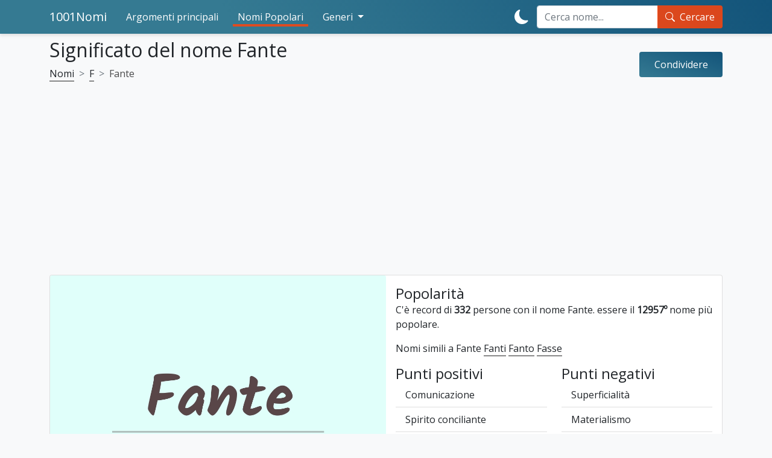

--- FILE ---
content_type: text/html; charset=utf-8
request_url: https://1001nomi.com/fante/
body_size: 9327
content:
<!DOCTYPE html>
<html lang="it">

<head>
  <meta charset="utf-8">
  <meta http-equiv="X-UA-Compatible" content="IE=edge">
  <script defer src="../../lib/scripts/min/main.min.js"></script>
  <script async src="https://cdn.jsdelivr.net/npm/bootstrap@5.1.3/dist/js/bootstrap.min.js" integrity="sha384-QJHtvGhmr9XOIpI6YVutG+2QOK9T+ZnN4kzFN1RtK3zEFEIsxhlmWl5/YESvpZ13" crossorigin="anonymous"></script>
  <script defer src="../../lib/scripts/min/lazyLoad.min.js"></script>
  <script defer src="../../lib/scripts/min/scrollToTop.min.js"></script>
  <script defer src="../../lib/scripts/min/darkMode.min.js"></script>
  
	<link rel="preload" href="https://1001nomi.com/images/f/fante.webp" as="image">
  <meta name="viewport" content="width=device-width, initial-scale=1">
  <link rel="preconnect" href="https://fonts.googleapis.com">
  <link rel="preconnect" href="https://fonts.gstatic.com" crossorigin>
  <link href="https://fonts.googleapis.com/css2?family=Open+Sans&display=swap" rel="stylesheet">
  <meta name="google-site-verification" content="OuSOKOJcYmaIccv1wIf_NDyPH4VuJVGWB61Y6Y4Ifts">

  <meta name="description" content="Significato e curiosità del nome Fante - Nome con registros de 332 personas con este nombre... Significado e interpretación de nombres, curiosidades, popularidad y variantes de nombres, temas de nombres.">
  <meta name="keywords" content="Fante, significado de nombres, interpretar nombres, curiosidades de nombres, popularidad de nombres, nombres biblicos">
  <link rel="icon" type="image/x-icon" href="/include/favicon.ico">
  <link rel="canonical" href="https://1001nomi.com/fante/">
  
  <meta name="color-scheme" content="dark light">
  <meta name="theme-color" content="#337187">
  <link rel="stylesheet" href="https://cdn.jsdelivr.net/npm/bootstrap@5.1.3/dist/css/bootstrap.min.css" integrity="sha384-1BmE4kWBq78iYhFldvKuhfTAU6auU8tT94WrHftjDbrCEXSU1oBoqyl2QvZ6jIW3" crossorigin="anonymous">
  <link rel="stylesheet" href="../../css/main.css?id=1" type="text/css" media="screen">
  <noscript>
    <style>
      body {
        visibility: visible;
      }
    </style>
  </noscript>
  <meta property="fb:app_id" content="838311052919574">
    <meta property="og:locale" content="it">
  <meta property="og:title" content="Significato del nome Fante">
  <meta property="og:description" content="Significato e curiosità del nome Fante - Nome con registros de 332 personas con este nombre..">
  <meta property="og:url" content="https://1001nomi.com/fante/">
  <meta property="og:site_name" content="1001Nomi.com">

  <meta name="twitter:card" content="summary">
  <meta name="twitter:title" content="Significato del nome Fante">
  <meta name="twitter:description" content="Significato e curiosità del nome Fante - Nome con registros de 332 personas con este nombre..">
  <meta name="twitter:url" content="https://1001nomi.com/fante/">

  
<meta property="og:image" content="https://1001nomi.com/images/f/fante.webp">
<meta name="thumbnail" content="https://1001nomi.com/images/f/fante.webp">
<meta itemprop="image" content="https://1001nomi.com/images/f/fante.webp">
<meta property="og:image:height" content="1080">
<meta property="og:image:width" content="1080">
<meta property="og:type" content="article">
<meta name="twitter:image" content="https://1001nomi.com/images/f/fante.webp">
  <title>Significato del nome Fante</title>
  <!-- HTML5 shim and Respond.js for IE8 support of HTML5 elements and media queries -->
  <!--[if lt IE 9]>
      <script src="https://oss.maxcdn.com/html5shiv/3.7.2/html5shiv.min.js"></script>
      <script src="https://oss.maxcdn.com/respond/1.4.2/respond.min.js"></script>
    <![endif]-->


<script async src="https://pagead2.googlesyndication.com/pagead/js/adsbygoogle.js?client=ca-pub-4464150098144622" crossorigin="anonymous"></script>

  
<!-- Google tag (gtag.js) -->
<script async src="https://www.googletagmanager.com/gtag/js?id=G-51MYTMXGEE"></script>
<script>
  window.dataLayer = window.dataLayer || [];
  function gtag(){dataLayer.push(arguments);}
  gtag('js', new Date());

  gtag('config', 'G-51MYTMXGEE');
</script>
<style>
.skip-to-main-content-link {display:none; }
.share-button__text {  font-size:medium; }
.accordion-button:not(.collapsed) {	color: #031b3e;  }
</style>
</head>

<body style="visibility: hidden;">
  <a href="#main" class="skip-to-main-content-link">Skip to main content</a>

  <header >

    <nav class="navbar mobile-navbar navbar-dark fixed-top navbar-expand-xl py-2 py-xl-0">
      <div class="container">

        <a class="navbar-brand d-flex" href="/">
          1001Nomi
        </a>

        <button class="navbar-toggler" type="button" data-bs-toggle="collapse" data-bs-target="#navbarCollapse" aria-controls="navbarCollapse" aria-expanded="true" aria-label="Toggle navigation">
          <div class="navbar-toggler-icon d-xl-none"></div>
        </button>

        <div class="navbar-collapse collapse" id="navbarCollapse">
          <ul class="navbar-nav mb-2 mb-xl-0 me-auto">
            <li class="nav-item p-xl-2">
              <a class="nav-link text-white " href="/argomenti-principali/">Argomenti principali</a>
            </li>
            <li class="nav-item p-xl-2">
              <a class="nav-link text-white active " href="/nomi-popolari/">Nomi Popolari</a>
            </li>
            <li class="nav-item p-xl-2 dropdown">
              <a class="nav-link text-white  dropdown-toggle" href="#" id="navbarDropdownMenuLinkGender" role="button" data-bs-toggle="dropdown" aria-expanded="false">
                Generi
              </a>
              <ul class="dropdown-menu" aria-labelledby="navbarDropdownMenuLinkGender">
                <li><a class="dropdown-item" href="/tutti/">Tutti</a></li>
                <li><a class="dropdown-item" href="/femminili/">Nomi Femminili</a></li>
                <li><a class="dropdown-item" href="/maschili/">Nomi Maschili</a></li>
              </ul>
            </li>
          </ul>
          <div class="d-flex flex-row-reverse flex-lg-row">
            <button id="theme-toggle" class="btn btn-link text-white d-inline-flex align-items-center" type="button">
              <div class="d-block-light d-none">
                <svg xmlns="http://www.w3.org/2000/svg" width="1.5em" height="1.5em" fill="currentColor" class="bi bi-moon-fill" viewBox="0 0 16 16">
                  <title>Modalità scura</title>
                  <path d="M6 .278a.768.768 0 0 1 .08.858 7.208 7.208 0 0 0-.878 3.46c0 4.021 3.278 7.277 7.318 7.277.527 0 1.04-.055 1.533-.16a.787.787 0 0 1 .81.316.733.733 0 0 1-.031.893A8.349 8.349 0 0 1 8.344 16C3.734 16 0 12.286 0 7.71 0 4.266 2.114 1.312 5.124.06A.752.752 0 0 1 6 .278z" />
                </svg>
              </div>
              <div class="d-block-dark d-none">
                <svg xmlns="http://www.w3.org/2000/svg" width="1.5em" height="1.5em" fill="currentColor" class="bi bi-brightness-high-fill" viewBox="0 0 16 16">
                  <title>Modalità chiara</title>
                  <path d="M12 8a4 4 0 1 1-8 0 4 4 0 0 1 8 0zM8 0a.5.5 0 0 1 .5.5v2a.5.5 0 0 1-1 0v-2A.5.5 0 0 1 8 0zm0 13a.5.5 0 0 1 .5.5v2a.5.5 0 0 1-1 0v-2A.5.5 0 0 1 8 13zm8-5a.5.5 0 0 1-.5.5h-2a.5.5 0 0 1 0-1h2a.5.5 0 0 1 .5.5zM3 8a.5.5 0 0 1-.5.5h-2a.5.5 0 0 1 0-1h2A.5.5 0 0 1 3 8zm10.657-5.657a.5.5 0 0 1 0 .707l-1.414 1.415a.5.5 0 1 1-.707-.708l1.414-1.414a.5.5 0 0 1 .707 0zm-9.193 9.193a.5.5 0 0 1 0 .707L3.05 13.657a.5.5 0 0 1-.707-.707l1.414-1.414a.5.5 0 0 1 .707 0zm9.193 2.121a.5.5 0 0 1-.707 0l-1.414-1.414a.5.5 0 0 1 .707-.707l1.414 1.414a.5.5 0 0 1 0 .707zM4.464 4.465a.5.5 0 0 1-.707 0L2.343 3.05a.5.5 0 1 1 .707-.707l1.414 1.414a.5.5 0 0 1 0 .708z" />
                </svg>
              </div>
            </button>

            <form id="form-pesq" name="form-pesq" action="/search.php" method="get" class="navbar-form m-0 w-100" role="search">
              <div class="input-group">
                <input type="search" class="form-control" name="search_key" id="search_key_navbar" placeholder="Cerca nome..." aria-label="Search">
                <button type="submit" class="input-group-text btn btn-sample d-inline-flex text-white">
                  <div class="d-inline-flex me-2">
                    <svg xmlns="http://www.w3.org/2000/svg" width="1em" height="1em" fill="currentColor" class="bi bi-search" viewBox="0 0 16 16">
                      <path d="M11.742 10.344a6.5 6.5 0 1 0-1.397 1.398h-.001c.03.04.062.078.098.115l3.85 3.85a1 1 0 0 0 1.415-1.414l-3.85-3.85a1.007 1.007 0 0 0-.115-.1zM12 6.5a5.5 5.5 0 1 1-11 0 5.5 5.5 0 0 1 11 0z" />
                    </svg>
                  </div>
                  Cercare
                </button>
              </div>
            </form>
          </div>
        </div>
      </div>
    </nav>

  </header>
	



    <script type="application/ld+json">
    {
      "@context": "https://schema.org",
      "@type": "WebSite",
      "url": "https://1001nomi.com",
      "potentialAction": {
        "@type": "SearchAction",
        "target": {
          "@type": "EntryPoint",
          "urlTemplate": "https://1001nomi.com/search.php?search_key={search_key}"
        },
        "query-input": "required name=search_key"
      }
    }
    </script>
  
        <main id="main" role="main" class="container my-5 pt-2">
      	<!-- <script type="application/ld+json">
		{
			"@context": "https://schema.org",
			"@type": "FAQPage",
			"name": "Significado dos nomes",
			"mainEntity": [{
				"@type": "Question",
				"name": "Significado del nombre Fante?",
				"acceptedAnswer": {
					"@type": "Answer",
					"text": "Significato e curiosità del nome Fante - Nome con registros de 332 personas con este nombre..."
				}
							}]
		}
	</script> -->
		<article class="row nome" itemscope itemtype="https://schema.org/FAQPage">
		<div class="d-flex flex-column flex-md-row justify-content-between align-items-center my-2">
			<div class="container p-0">
				<h1 class="h2">
					Significato del nome Fante				</h1>


				<!-- Breadcrumbs -->
								<nav style="--bs-breadcrumb-divider: '>';" aria-label="breadcrumb">
					<ol class="breadcrumb" itemscope itemtype="http://schema.org/BreadcrumbList">
																		<li class="breadcrumb-item" itemprop="itemListElement" itemscope itemtype="http://schema.org/ListItem">
							<a href="/tutti/" itemprop="item">
								<span itemprop="name">Nomi </span>
							</a>
							<meta itemprop="position" content="2">
						</li>
																		<li class="breadcrumb-item" itemprop="itemListElement" itemscope itemtype="http://schema.org/ListItem">
							<a href="/tutti/f/" itemprop="item">
								<span itemprop="name">F</span>
							</a>
														<meta itemprop="position" content="3">
													</li>
									
						<li class="breadcrumb-item active" itemprop="itemListElement" itemscope itemtype="http://schema.org/ListItem">
							<!--<a class="disabled" href="" itemprop="item">-->
								<span itemprop="name">Fante</span>
							<!--</a>-->
														<meta itemprop="position" content="4">
													</li>
					</ol>
				</nav>
			</div>
			  <div class="share-button w-100 w-md-auto">
    <div class="share-button__back d-flex justify-content-around text-center">
      <a class="share__link" rel="nofollow" target="_blank" href="https://www.facebook.com/sharer/sharer.php?u=https://1001nomi.com/fante/" title="facebook">
        <svg class="share__icon share__icon--facebook" width="48" height="48" viewBox="0 0 48 48" fill="none" xmlns="http://www.w3.org/2000/svg">
          <path d="M48 24C48 10.7438 37.2562 0 24 0C10.7438 0 0 10.7438 0 24C0 35.9813 8.775 45.9094 20.25 47.7094V30.9375H14.1562V24H20.25V18.7125C20.25 12.6984 23.8313 9.375 29.3156 9.375C31.9406 9.375 34.6875 9.84375 34.6875 9.84375V15.75H31.6594C28.6781 15.75 27.75 17.6016 27.75 19.5V24H34.4062L33.3422 30.9375H27.75V47.7094C39.225 45.9094 48 35.9813 48 24Z" fill="#1877F2" />
          <path d="M33.3422 30.9375L34.4062 24H27.75V19.5C27.75 17.6016 28.6781 15.75 31.6594 15.75H34.6875V9.84375C34.6875 9.84375 31.9406 9.375 29.3156 9.375C23.8313 9.375 20.25 12.6984 20.25 18.7125V24H14.1562V30.9375H20.25V47.7094C21.4734 47.9016 22.725 48 24 48C25.275 48 26.5266 47.9016 27.75 47.7094V30.9375H33.3422Z" fill="white" />
        </svg>
      </a>
      <a class="share__link" rel="nofollow" target="_blank" href="https://twitter.com/share?text=Significato+del+nome+Fante&amp;url=https://1001nomi.com/fante/" title="twitter">
        <svg class="share__icon share__icon--twitter" width="48" height="48" viewBox="0 0 48 48" fill="none" xmlns="http://www.w3.org/2000/svg">
          <path d="M0 24C0 10.7452 10.7452 0 24 0C37.2548 0 48 10.7452 48 24C48 37.2548 37.2548 48 24 48C10.7452 48 0 37.2548 0 24Z" fill="#55ACEE" />
          <path d="M23.2812 19.5075L23.3316 20.338L22.4922 20.2363C19.4369 19.8465 16.7677 18.5245 14.5013 16.3043L13.3934 15.2027L13.108 16.0162C12.5036 17.8297 12.8897 19.7448 14.1488 21.0328C14.8203 21.7447 14.6692 21.8464 13.5109 21.4227C13.108 21.2871 12.7554 21.1854 12.7219 21.2362C12.6044 21.3549 13.0073 22.8971 13.3262 23.5073C13.7627 24.3547 14.6524 25.1851 15.6261 25.6766L16.4487 26.0664L15.475 26.0834C14.5349 26.0834 14.5013 26.1003 14.6021 26.4562C14.9378 27.5578 16.264 28.7273 17.7413 29.2357L18.7822 29.5916L17.8756 30.1339C16.5326 30.9136 14.9546 31.3542 13.3766 31.3881C12.6211 31.4051 12 31.4728 12 31.5237C12 31.6932 14.0481 32.6423 15.24 33.0151C18.8157 34.1167 23.063 33.6422 26.2526 31.761C28.5189 30.4221 30.7852 27.7612 31.8428 25.1851C32.4136 23.8123 32.9844 21.304 32.9844 20.1007C32.9844 19.3211 33.0347 19.2194 33.9748 18.2873C34.5288 17.7449 35.0492 17.1517 35.15 16.9823C35.3178 16.6603 35.3011 16.6603 34.4449 16.9484C33.018 17.4568 32.8165 17.389 33.5216 16.6264C34.042 16.084 34.6631 15.101 34.6631 14.8129C34.6631 14.7621 34.4113 14.8468 34.1259 14.9993C33.8238 15.1688 33.1523 15.423 32.6486 15.5756L31.7421 15.8637L30.9195 15.3044C30.4663 14.9993 29.8283 14.6604 29.4926 14.5587C28.6364 14.3214 27.327 14.3553 26.5548 14.6265C24.4563 15.3892 23.1301 17.3551 23.2812 19.5075Z" fill="white" />
        </svg>
      </a>
      <a class="share__link" rel="nofollow" target="_blank" href="https://pinterest.com/pin/create/button/?url=https://1001nomi.com/fante/&amp;media=https://1001nomi.com/images/f/fante.webp&amp;description=Significato+del+nome+Fante" title="pinterest">
        <svg class="share__icon share__icon--pinterest" width="48" height="48" viewBox="0 0 48 48" fill="none" xmlns="http://www.w3.org/2000/svg">
          <path d="M24 47.8033C37.2548 47.8033 48 37.1021 48 23.9016C48 10.7011 37.2548 0 24 0C10.7452 0 0 10.7011 0 23.9016C0 37.1021 10.7452 47.8033 24 47.8033Z" fill="white" />
          <path d="M24 0C10.7457 0 0 10.7016 0 23.9016C0 34.0328 6.32099 42.6885 15.2494 46.1705C15.0321 44.282 14.8543 41.3705 15.3284 39.3049C15.763 37.4361 18.1333 27.423 18.1333 27.423C18.1333 27.423 17.4222 25.9869 17.4222 23.882C17.4222 20.5574 19.358 18.0787 21.7679 18.0787C23.8222 18.0787 24.8099 19.6131 24.8099 21.4426C24.8099 23.4885 23.5062 26.5574 22.8148 29.4098C22.242 31.7902 24.0198 33.7377 26.3704 33.7377C30.637 33.7377 33.916 29.2525 33.916 22.8C33.916 17.0754 29.7877 13.082 23.8815 13.082C17.0469 13.082 13.037 18.177 13.037 23.4492C13.037 25.4951 13.8272 27.6984 14.8148 28.8984C15.0123 29.1344 15.0321 29.3508 14.9728 29.5869C14.7951 30.3344 14.3802 31.9672 14.3012 32.3016C14.2025 32.7344 13.9457 32.8328 13.4914 32.6164C10.4889 31.2197 8.61235 26.8721 8.61235 23.3508C8.61235 15.8164 14.1037 8.8918 24.4741 8.8918C32.7901 8.8918 39.2691 14.7934 39.2691 22.7016C39.2691 30.9443 34.0543 37.5738 26.8247 37.5738C24.3951 37.5738 22.1037 36.3148 21.3333 34.8197C21.3333 34.8197 20.1284 39.3836 19.8321 40.5049C19.2988 42.5902 17.837 45.1869 16.8494 46.7803C19.1012 47.4689 21.4716 47.8426 23.9605 47.8426C37.2148 47.8426 47.9605 37.141 47.9605 23.941C48 10.7016 37.2543 0 24 0Z" fill="#E60019" />
        </svg>
      </a>
      <a class="share__link" rel="nofollow" href="whatsapp://send?text=Significato del nome Fante https://1001nomi.com/fante/" data-action="share/whatsapp/share" title="whatsapp">
        <svg class="share__icon share__icon--whatsapp" width="48" height="48" viewBox="0 0 48 48" fill="none" xmlns="http://www.w3.org/2000/svg">
          <path d="M24 48C37.2548 48 48 37.2548 48 24C48 10.7452 37.2548 0 24 0C10.7452 0 0 10.7452 0 24C0 37.2548 10.7452 48 24 48Z" fill="#25D366" />
          <path fill-rule="evenodd" clip-rule="evenodd" d="M24.7911 37.3525H24.7852C22.3967 37.3517 20.0498 36.7524 17.9653 35.6154L10.4 37.6L12.4246 30.2048C11.1757 28.0405 10.5186 25.5855 10.5196 23.0702C10.5228 15.2017 16.9248 8.79999 24.7909 8.79999C28.6086 8.80164 32.1918 10.2879 34.8862 12.9854C37.5806 15.6828 39.0636 19.2683 39.0621 23.0815C39.059 30.9483 32.6595 37.3493 24.7911 37.3525ZM18.3159 33.0319L18.749 33.2889C20.5702 34.3697 22.6578 34.9415 24.7863 34.9423H24.7911C31.3288 34.9423 36.6499 29.6211 36.6525 23.0807C36.6538 19.9112 35.4212 16.9311 33.1817 14.689C30.9422 12.4469 27.964 11.2115 24.7957 11.2104C18.2529 11.2104 12.9318 16.5311 12.9292 23.0711C12.9283 25.3124 13.5554 27.4951 14.7427 29.3836L15.0248 29.8324L13.8265 34.2095L18.3159 33.0319ZM31.4924 26.154C31.7411 26.2742 31.9091 26.3554 31.9808 26.4751C32.0699 26.6238 32.0699 27.3378 31.7729 28.1708C31.4756 29.0038 30.051 29.764 29.3659 29.8663C28.7516 29.9582 27.9741 29.9965 27.1199 29.725C26.602 29.5607 25.9379 29.3413 25.0871 28.9739C21.7442 27.5304 19.485 24.2904 19.058 23.678C19.0281 23.6351 19.0072 23.6051 18.9955 23.5895L18.9927 23.5857C18.804 23.3339 17.5395 21.6468 17.5395 19.9008C17.5395 18.2582 18.3463 17.3973 18.7177 17.001C18.7432 16.9739 18.7666 16.9489 18.7875 16.926C19.1144 16.569 19.5007 16.4797 19.7384 16.4797C19.9761 16.4797 20.2141 16.4819 20.4219 16.4924C20.4475 16.4937 20.4742 16.4935 20.5017 16.4933C20.7095 16.4921 20.9686 16.4906 21.2242 17.1045C21.3225 17.3407 21.4664 17.691 21.6181 18.0604C21.9249 18.8074 22.264 19.6328 22.3236 19.7522C22.4128 19.9307 22.4722 20.1389 22.3533 20.3769C22.3355 20.4126 22.319 20.4463 22.3032 20.4785C22.2139 20.6608 22.1483 20.7948 21.9967 20.9718C21.9372 21.0413 21.8756 21.1163 21.814 21.1913C21.6913 21.3407 21.5687 21.4901 21.4619 21.5965C21.2833 21.7743 21.0975 21.9672 21.3055 22.3242C21.5135 22.6812 22.2292 23.8489 23.2892 24.7945C24.4288 25.8109 25.4192 26.2405 25.9212 26.4582C26.0192 26.5008 26.0986 26.5352 26.1569 26.5644C26.5133 26.7429 26.7213 26.713 26.9294 26.4751C27.1374 26.2371 27.8208 25.4338 28.0584 25.0769C28.2961 24.7201 28.5339 24.7795 28.8607 24.8984C29.1877 25.0176 30.9408 25.8801 31.2974 26.0586C31.367 26.0934 31.4321 26.1249 31.4924 26.154Z" fill="#FDFDFD" />
        </svg>
      </a>
    </div>
    <div class="share-button__front">
      <p class="share-button__text text-white">
        Condividere
      </p>
    </div>
  </div>
		</div>
		<div class="col">
			<div class="card bg-white">
				<div class="row g-0">
											<div class="col-lg-6">
															<img itemprop="image" width=1080 height=1080 class="img-fluid rounded-1" src="/images/f/fante.webp" title="Significato del nome Fante" alt="Significato del nome Fante" />
													</div>
										<div class="col-lg-6">
						<div class="card-body">
							<!-- Significado -->
														<!-- Significado adicional -->
							
							<!-- Popularidad -->
															<span class="card-title h4">Popolarità</span>
								<div itemscope itemprop="mainEntity" itemtype="https://schema.org/Question">
									<meta itemprop="name" content="Popolarità del nome Fante?" />
									<div itemscope itemprop="acceptedAnswer" itemtype="https://schema.org/Answer">
										<p class="card-text" itemprop="text">C'è record di <b>332</b> persone con il nome Fante. essere il <b>12957º</b> nome più popolare.</p>
									</div>
								</div>
														<!-- Variações do nome -->
															<p class="card-text">
									Nomi simili a Fante <a href="/fanti/">Fanti</a>&nbsp;<a href="/fanto/">Fanto</a>&nbsp;<a href="/fasse/">Fasse</a>&nbsp;							</p>
												<!-- Pontos -->
						<div class="row mb-2">
															<div class="col-6">
									<span class="card-title h4">Punti positivi</span>
									<ul class="list-group list-group-flush">
																					<li class="list-group-item bg-white text-reset">Comunicazione</li>
																					<li class="list-group-item bg-white text-reset">Spirito conciliante</li>
																					<li class="list-group-item bg-white text-reset">Determinazione</li>
																					<li class="list-group-item bg-white text-reset">Prestigio</li>
																					<li class="list-group-item bg-white text-reset">Potenza</li>
																			</ul>
								</div>
															<div class="col-6">
									<span class="card-title h4">Punti negativi</span>
									<ul class="list-group list-group-flush">

																					<li class="list-group-item bg-white text-reset">Superficialità</li>
																					<li class="list-group-item bg-white text-reset">Materialismo</li>
																					<li class="list-group-item bg-white text-reset">Richieste eccessive</li>
																					<li class="list-group-item bg-white text-reset">Intolleranza </li>
																					<li class="list-group-item bg-white text-reset">Disonestà</li>
																			</ul>
								</div>
													</div>


						</meta>
						</div>
					</div>
					<div class="row g-0">
						<div class="col-lg-6 order-1 order-lg-0">
							<div class="card-body">
								<!-- Curiosidades (cor, planeta, etc) -->
								
								<span class="card-title h4">Curiosità e fortuna</span>

<div class="accordion mt-3 mb-4"
	id="accordionCuriosidades">
	<div class="accordion-item bg-transparent"
		itemscope
		itemprop="mainEntity"
		itemtype="https://schema.org/Question">
		<h2 class="accordion-header"
			id="headingOne">
			<button class="accordion-button"
				type="button"
				data-bs-toggle="collapse"
				data-bs-target="#collapseOne"
				aria-expanded="true"
				aria-controls="collapseOne">
				<span itemprop="name">Qual è il <b>colore</b> del nombre Fante e quali sono i suoi stimoli?</span>
			</button>
		</h2>
		<div id="collapseOne"
			class="accordion-collapse collapse show"
			data-bs-parent="#accordionExample">
			<div itemscope
				itemprop="acceptedAnswer"
				itemtype="https://schema.org/Answer">
				<div class="accordion-body"
					itemprop="text">
					Il <b>Blu</b> stimola la calma, la conciliazione, l'affetto e l'apprezzamento per la casa.				</div>
			</div>
		</div>
	</div>
	<div class="accordion-item bg-transparent"
		itemscope
		itemprop="mainEntity"
		itemtype="https://schema.org/Question">
		<h2 class="accordion-header"
			id="headingTwo">
			<button class="accordion-button collapsed"
				type="button"
				data-bs-toggle="collapse"
				data-bs-target="#collapseTwo"
				aria-expanded="false"
				aria-controls="collapseTwo">
				<span itemprop="name">Qual è la <b>stella dominante</b> con il nome Fante</span>
			</button>
		</h2>
		<div id="collapseTwo"
			class="accordion-collapse collapse"
			aria-labelledby="headingTwo"
			data-bs-parent="#accordionExample">
			<div itemscope
				itemprop="acceptedAnswer"
				itemtype="https://schema.org/Answer">
				<div class="accordion-body"
					itemprop="text">
					<b>Plutone</b> simboleggia le trasformazioni.<br/>Intimamente legato alla sessualità, Plutone trasmette grande vigore a coloro che influenza in campo sessuale e amoroso. Questo pianeta simboleggia giustizia, cataclismi e distacco ed è considerato il "signore della vita e della morte". Governa ancora tutte le trasformazioni a livello fisico, mentale, spirituale ed emotivo. A coloro che sono influenzati da Plutone, questo pianeta conferisce loro una grande capacità di analisi e introspezione.				</div>
			</div>
		</div>
	</div>
	<div class="accordion-item bg-transparent"
		itemscope
		itemprop="mainEntity"
		itemtype="https://schema.org/Question">
		<h2 class="accordion-header"
			id="headingThree">
			<button class="accordion-button collapsed"
				type="button"
				data-bs-toggle="collapse"
				data-bs-target="#collapseThree"
				aria-expanded="false"
				aria-controls="collapseThree">
				<span itemprop="name">Conosci il <b>numero fortunato</b> del nome Fante e la sua influenza?</span>
			</button>
		</h2>
		<div id="collapseThree"
			class="accordion-collapse collapse"
			aria-labelledby="headingThree"
			data-bs-parent="#accordionExample">
			<div itemscope
				itemprop="acceptedAnswer"
				itemtype="https://schema.org/Answer">
				<div class="accordion-body"
					itemprop="text">
					Il <b>numero 1</b> significa che è una persona determinata che non aspetta nessuno. Leadership e indipendenza. Devi stare attento con l'egocentrismo e l'arroganza.				</div>
			</div>
		</div>
	</div>
	<div class="accordion-item bg-transparent"
		itemscope
		itemprop="mainEntity"
		itemtype="https://schema.org/Question">
		<h2 class="accordion-header"
			id="headingFour">
			<button class="accordion-button collapsed"
				type="button"
				data-bs-toggle="collapse"
				data-bs-target="#collapseFour"
				aria-expanded="false"
				aria-controls="collapseFour">
				<span itemprop="name">Scopri la <b>pietra</b> più adatta a te Fante e il suo significato</span>
			</button>
		</h2>
		<div id="collapseFour"
			class="accordion-collapse collapse"
			aria-labelledby="headingFour"
			data-bs-parent="#accordionExample">
			<div itemscope
				itemprop="acceptedAnswer"
				itemtype="https://schema.org/Answer">
				<div class="accordion-body"
					itemprop="text">
					La <b>pietra Giada</b> è considerato un portafortuna. È una pietra che può aiutarti a raggiungere i tuoi sogni e obiettivi, permettendoti di vedere i tuoi limiti autoimposti nel passato e le manifestazioni dei tuoi sogni nel mondo fisico.La giada promuove il coraggio, la compassione, la generosità e la longevità, che ti porta vivere una vita più ricca e piena. È un gioiello ricco di storia, parte integrante della storia asiatica da secoli.				</div>
			</div>
		</div>
	</div>

</div>
							</div>
						</div>

						<div class="col-lg-6 order-0 order-lg-1">
																							<img itemprop="image" width=1080 height=1080 loading="lazy" class="img-fluid rounded-1" src="/images/f/fante-ti-amo-molto.webp" title="ti amo molto Fante" alt="Ti amo molto Fante">
																					</div>
					</div>
					<div class="row g-0">
						<div class="col-lg-6">
																							<img itemprop="image" width=1080 height=1080 loading="lazy" class="img-fluid rounded-1" src="/images/f/fante-cinese.webp" title="Fante in cinese" alt="Fante in cinese">
																					</div>

						<div class="col-lg-6 order-1 order-lg-0">
							<div class="card-body">
								<!-- Fatos -->
								<span class="card-title h4">Eventi Casuali</span>
								<p class="card-text">
									Ha <b>5</b> lettere<br>
Ha le vocali: <b>a e</b><br>
Ha le consonanti: <b>f n t</b><br>
Fante scritto al contrario: <b>etnaf</b><br>
Fante scritto in lingua l337: <b>phan73</b><br>
In numerologia Fante è il numero <b>1</b><br>
								</p>
							</div>
						</div>
					</div>





					<div class="row g-0">
						<div class="col-lg-6 order-1 order-lg-0">
							<div class="card-body">
								<!-- Curiosidades (cor, planeta, etc) -->
																															</div>
						</div>

						<div class="col-lg-6 order-0 order-lg-1">
																<img itemprop="image" width=1080 height=1080 loading="lazy" class="img-fluid rounded-1" src="/images/f/fante-nella-lingua-dei-segni.webp" title="Fante nella lingua dei segni" alt="Fante nella lingua dei segni" />
														</div>
					</div>






				</div>
			</div>
	</article>
</main>

<!-- Scroll back to top button -->
<button class="scrollToTopBtn btn btn-sample text-white" aria-label="Back to top" alt="Back to top">
	<svg xmlns="http://www.w3.org/2000/svg" width="1.5em" height="1.5em" fill="currentColor" class="bi bi-arrow-up" viewBox="0 0 16 16">
		<path fill-rule="evenodd" d="M8 15a.5.5 0 0 0 .5-.5V2.707l3.146 3.147a.5.5 0 0 0 .708-.708l-4-4a.5.5 0 0 0-.708 0l-4 4a.5.5 0 1 0 .708.708L7.5 2.707V14.5a.5.5 0 0 0 .5.5z" />
	</svg>
</button>

<!-- Footer -->
<footer class="p-3">
	<ul id="footer-links" class="container list-group list-group-flush list-group-horizontal-md pb-3">
		<li class="list-group-item text-center text-white bg-transparent border-0"><a href="/privacy.php">Privacy</a></li>
		<li class="list-group-item text-center text-white bg-transparent border-0"><a href="/partners.php">Partners</a></li>
	</ul>

	<div class="container d-flex align-items-center justify-content-between">

		<span id="copyright">
			&copy;
			<script>
				document.getElementById('copyright').appendChild(document.createTextNode(new Date().getFullYear()))
			</script>
			1001nomi.com
		</span>
	</div>
</footer>



<!--
<script src="/include/cookiechoicesv2.js"></script>
<script>
  document.addEventListener('DOMContentLoaded', function(event) {
    cookieChoices.showCookieConsentBar('I cookies ci permettono di offrire i nostri servizi. Utilizzando i nostri servizi, accetti l\'uso dei cookie.',
      'vicina', 'più', '/policy.php');
  });
</script>
-->
<script defer src="https://static.cloudflareinsights.com/beacon.min.js/vcd15cbe7772f49c399c6a5babf22c1241717689176015" integrity="sha512-ZpsOmlRQV6y907TI0dKBHq9Md29nnaEIPlkf84rnaERnq6zvWvPUqr2ft8M1aS28oN72PdrCzSjY4U6VaAw1EQ==" data-cf-beacon='{"version":"2024.11.0","token":"389bc85f723048fe8bead540eb48c6bd","r":1,"server_timing":{"name":{"cfCacheStatus":true,"cfEdge":true,"cfExtPri":true,"cfL4":true,"cfOrigin":true,"cfSpeedBrain":true},"location_startswith":null}}' crossorigin="anonymous"></script>
</body>

</html>

--- FILE ---
content_type: text/html; charset=utf-8
request_url: https://www.google.com/recaptcha/api2/aframe
body_size: 267
content:
<!DOCTYPE HTML><html><head><meta http-equiv="content-type" content="text/html; charset=UTF-8"></head><body><script nonce="4ZssTPVja7S2LCzbNWoytw">/** Anti-fraud and anti-abuse applications only. See google.com/recaptcha */ try{var clients={'sodar':'https://pagead2.googlesyndication.com/pagead/sodar?'};window.addEventListener("message",function(a){try{if(a.source===window.parent){var b=JSON.parse(a.data);var c=clients[b['id']];if(c){var d=document.createElement('img');d.src=c+b['params']+'&rc='+(localStorage.getItem("rc::a")?sessionStorage.getItem("rc::b"):"");window.document.body.appendChild(d);sessionStorage.setItem("rc::e",parseInt(sessionStorage.getItem("rc::e")||0)+1);localStorage.setItem("rc::h",'1769605975057');}}}catch(b){}});window.parent.postMessage("_grecaptcha_ready", "*");}catch(b){}</script></body></html>

--- FILE ---
content_type: text/css
request_url: https://1001nomi.com/css/main.css?id=1
body_size: 2379
content:
:root,html[data-theme='light']{color-scheme:light dark;--primary-color-value: 53, 122, 146;--primary-color: rgb(var(--primary-color-value));--secondary-color-value: 0, 0, 0;--secondary-color: rgb(var(--secondary-color-value));--accent-color-value: 249, 70, 15;--accent-color: rgb(var(--accent-color-value));--terciary-color-value: 255, 255, 255;--terciary-color: rgb(var(--terciary-color-value));--gradient-dark: #13547a;--gradient-light: #80d0c7;--bs-body-bg: var(--bs-light)}html[data-theme='dark']{--secondary-color-value: 255, 255, 255;--secondary-color: rgba(var(--secondary-color-value), .87);--accent-color-value: 33, 42, 46;--terciary-color-value: 33, 42, 46;--bs-light: rgb(38, 50, 56);--bs-white-rgb: 33, 42, 46;--bs-body-color: var(--secondary-color)}*{box-sizing:border-box;margin:0;padding:0}body{font-family:'Open Sans', sans-serif;min-height:100vh;display:flex;flex-direction:column}a:link,a:visited{text-decoration:none;color:inherit;cursor:pointer}ul{list-style:none;padding:0;list-style-type:none}img{min-width:100%;height:auto}img[src=""],img:not([src]){visibility:hidden}img[src=""]::before,img:not([src])::before{display:block;content:'';padding-top:calc(100% - 24px)}[data-theme='light'] .d-block-light,[data-theme='dark'] .d-block-dark{display:flex !important}html[data-theme='dark'] img{filter:brightness(0.8) contrast(1.2)}html[data-theme='dark'] .text-white{color:var(--secondary-color) !important}html[data-theme='dark'] .list-group-item{border-color:rgba(var(--secondary-color-value), 0.125)}html[data-theme='dark'] .accordion-item{border-color:rgba(var(--secondary-color-value), 0.125)}html[data-theme='dark'] .accordion:not(.accordion-flush){border-top-left-radius:0.25rem !important;border-top-right-radius:0.25rem !important}html[data-theme='dark'] .accordion-button{color:#fff;background-color:var(--bs-light);border-top:none}html[data-theme='dark'] .accordion-button:not(.collapsed){color:#fff;border-bottom:none}html[data-theme='dark'] .accordion-button::after{filter:invert(1) grayscale(100%) brightness(200%)}html[data-theme='dark'] .accordion-flush .accordion-button{border-right:0;border-left:0;border-radius:0}html[data-theme='dark'] .accordion-flush .accordion-collapse{border-width:0}html[data-theme='dark'] .accordion-flush .accordion-item:first-of-type .accordion-button{border-top-width:0;border-top-left-radius:0;border-top-right-radius:0}html[data-theme='dark'] .accordion-flush .accordion-item:last-of-type .accordion-button.collapsed{border-bottom-width:0;border-bottom-right-radius:0;border-bottom-left-radius:0}table *{color:var(--bs-body-color);-webkit-user-select:none;-khtml-user-select:none;-moz-user-select:none;-ms-user-select:none;-o-user-select:none;user-select:none;border-color:rgba(0, 0, 0, 0.125)}table tbody tr{cursor:pointer}table tbody tr:last-child td{border:none}table tbody tr:hover td{color:rgba(var(--secondary-color-value), 1) !important}.div--table-wrapper{border:1px solid rgba(0, 0, 0, 0.125)}.form-check-input,.form-check-label{cursor:pointer}.form-check-input:checked,.form-check-label:checked{background-color:var(--primary-color);border-color:var(--primary-color)}.form-check-input:focus,.form-check-label:focus{box-shadow:0 0 0 0.25rem rgba(var(--primary-color-value), 0.25)}.col:empty{display:none}.card{overflow:hidden}.card .card-image{overflow:hidden;position:relative}.card .card-image .image-wrap{height:auto;transform:translateZ(0);display:block;transition:transform 750ms cubic-bezier(0.2, 1, 0.3, 1);overflow:hidden}.card .card-image::after{box-shadow:inset 0 0 0 0 rgba(0, 0, 0, 0);content:'';display:block;height:100%;position:absolute;top:0;width:100%;transition:box-shadow 1250ms cubic-bezier(0.2, 1, 0.3, 1)}.card:hover .card-image::after{box-shadow:inset 0 -12rem 5rem -5rem rgba(0, 0, 0, 0.2)}.card:hover .image-wrap{transform:scale(1.3)}.card:hover .item-text{opacity:1;transform:translateY(0);z-index:1}.card .item-text{position:absolute;top:0;left:0;bottom:0;right:0;opacity:0;text-align:center;z-index:-1;color:#fff;transform:translateY(20%);transition:opacity 500ms cubic-bezier(0.2, 1, 0.3, 1), transform 500ms cubic-bezier(0.2, 1, 0.3, 1);transition-delay:500ms}.card .item-text-wrap{position:absolute;width:100%;top:90%;transform:translateY(-50%)}.card .item-text-title{font-size:2rem;padding:0 1rem;margin:5px 0 0 0}.btn-sample{color:var(--terciary-color);background-color:rgba(var(--accent-color-value), 0.87);border-color:rgba(var(--accent-color-value), 0.5)}.btn-sample:hover,.btn-sample:focus,.btn-sample:active,.btn-sample.active,.btn-sample .open .dropdown-toggle.btn-sample{color:var(--terciary-color);background-color:rgba(var(--accent-color-value), 1);border-color:rgba(var(--accent-color-value), 0.5)}.btn-sample:active,.btn-sample.active,.btn-sample .open .dropdown-toggle.btn-sample{background-image:none}.btn-sample .badge{color:rgb(var(--accent-color-value));background-color:var(--terciary-color)}.btn-outline-secondary{color:var(--primary-color);background-color:var(--terciary-color);background-image:none;border-color:rgba(var(--secondary-color-value), 0.1)}.btn-outline-secondary:hover{color:var(--terciary-color);background-color:var(--primary-color);border-color:var(--primary-color)}.btn-outline-secondary:focus,.btn-outline-secondary.focus{box-shadow:0 0 0 0.2rem rgba(var(--primary-color), 0.5)}.btn-outline-secondary:not(:disabled):not(.disabled):active,.btn-outline-secondary:not(:disabled):not(.disabled).active,.btn-outline-secondary .show>.btn-outline-secondary.dropdown-toggle{color:var(--secondary-color);background-color:var(--primary-color);border-color:var(--primary-color)}.btn-outline-secondary:not(:disabled):not(.disabled):active:focus,.btn-outline-secondary:not(:disabled):not(.disabled).active:focus,.btn-outline-secondary .show>.btn-outline-secondary.dropdown-toggle:focus{box-shadow:0 0 0 0.2rem rgba(var(--primary-color), 0.5)}.breadcrumb-item.active{color:rgba(var(--secondary-color-value), 0.7)}.pagination>li>a:focus,.pagination>li>a:hover,.pagination>li>span:focus,.pagination>li>span:hover{color:#5a5a5a;background-color:#eee;border-color:#ddd}.pagination>li>a{background-color:var(--terciary-color);background-image:none;border-color:rgba(var(--secondary-color-value), 0.1)}.pagination>.active>a{color:white;background-color:var(--primary-color) !important;border:solid 1px var(--primary-color) !important}.pagination>.active>a:hover{background-color:var(--primary-color) !important;border:solid 1px var(--primary-color)}@media (min-width:768px){.w-md-auto,.w-lg-auto,.w-xl-auto{width:auto !important}.w-md-25,.w-lg-25,.w-xl-25{width:25% !important}.w-md-50,.w-lg-50,.w-xl-50{width:50% !important}.w-md-75,.w-lg-75,.w-xl-75{width:75% !important}.w-md-100,.w-lg-100,.w-xl-100{width:100% !important}.h-md-auto,.h-lg-auto,.h-xl-auto{height:auto !important}.h-md-25,.h-lg-25,.h-xl-25{height:25% !important}.h-md-50,.h-lg-50,.h-xl-50{height:50% !important}.h-md-75,.h-lg-75,.h-xl-75{height:75% !important}.h-md-100,.h-lg-100,.h-xl-100{height:100% !important}}@media (max-width:768px){.page-link{padding:1rem}}.share__icon{width:32px;height:32px;fill:var(--primary-color);display:inline-block;vertical-align:top;margin-right:3px}.share__icon:last-of-type{margin-right:0px}.share-button{cursor:pointer;display:inline-block;height:42px;-webkit-perspective:200px;-moz-perspective:200px;perspective:200px}.share-button__back{background-color:transparent;padding:5px;border-radius:0.25rem;overflow:hidden;box-shadow:0px 0px 14px rgba(0, 0, 0, 0.1) inset;gap:0.25rem}.share-button__front{width:100%;height:100%;background-image:linear-gradient(200deg, var(--gradient-dark) 0%, var(--primary-color) 100%);border-radius:0.25rem;position:absolute;top:0;left:0;transform-origin:center top;-webkit-transition:all 0.5s cubic-bezier(0.175, 0.885, 0.32, 1.275);-moz-transition:all 0.5s cubic-bezier(0.175, 0.885, 0.32, 1.275);-ms-transition:all 0.5s cubic-bezier(0.175, 0.885, 0.32, 1.275);-o-transition:all 0.5s cubic-bezier(0.175, 0.885, 0.32, 1.275);transition:all 0.5s cubic-bezier(0.175, 0.885, 0.32, 1.275);-webkit-transform-style:preserve-3d;-moz-transform-style:preserve-3d;-webkit-backface-visibility:hidden;-moz-backface-visibility:hidden}.share-button__text{margin:0;line-height:42px;font-size:medium;text-align:center}.share-button:hover .share-button__front{transform:rotateX(-100deg)}.share-button:hover .share__link{top:0;opacity:1}.share-button:hover .share__link:nth-of-type(1){transition-delay:0.1s}.share-button:hover .share__link:nth-of-type(2){transition-delay:0.2s}.share-button:hover .share__link:nth-of-type(3){transition-delay:0.3s}.share-button:hover .share__link:nth-of-type(4){transition-delay:0.4s}.share__link{position:relative;top:40px;display:inline-block;opacity:0;-webkit-transition:top 0.5s cubic-bezier(0.175, 0.885, 0.32, 1.275);-moz-transition:top 0.5s cubic-bezier(0.175, 0.885, 0.32, 1.275);-ms-transition:top 0.5s cubic-bezier(0.175, 0.885, 0.32, 1.275);-o-transition:top 0.5s cubic-bezier(0.175, 0.885, 0.32, 1.275);transition:top 0.5s cubic-bezier(0.175, 0.885, 0.32, 1.275)}.row--temas .card{border:none;transition:all 500ms cubic-bezier(0.19, 1, 0.22, 1);box-shadow:0 0 12px 0 rgba(0, 0, 0, 0.2)}.row--temas .card.card-has-bg img{-webkit-filter:grayscale(0.5);-moz-filter:grayscale(50%);-ms-filter:grayscale(50%);-o-filter:grayscale(50%);filter:grayscale(50%)}.row--temas .card.card-has-bg .card-img-overlay{background:linear-gradient(338deg, rgba(var(--primary-color-value), 0.33) 0%, rgba(var(--primary-color-value), 1) 100%)}.row--temas .card.card-has-bg .card-body{transition:all 500ms cubic-bezier(0.19, 1, 0.22, 1);padding:1vw}.row--temas .card.card-has-bg:hover{transform:scale(0.98);box-shadow:0 0 5px -2px rgba(0, 0, 0, 0.3)}.row--temas .card.card-has-bg:hover .card-img-overlay{background:var(--primary-color);background:linear-gradient(338deg, rgba(var(--primary-color-value), 0.5) 0%, rgba(var(--primary-color-value), 1) 100%)}.row--temas .card.card-has-bg:hover .card-body{margin-top:30px}.row--temas .card.card-has-bg:hover .card-img-overlay,.row--temas .card.card-has-bg:hover .card-body{transition:all 800ms cubic-bezier(0.19, 1, 0.22, 1)}.nome .card-text:last-child{margin-bottom:1rem}.icon{display:inline-flex;align-self:center}.icon svg,.icon img{height:1em;width:1em;fill:var(--primary-color)}.icon.baseline svg,.icon img{top:0.125em;position:relative}.icon .bi-gender-male{fill:blue}.icon .bi-gender-female{fill:hotpink}footer li a,.card-title a,.card-text a,.breadcrumb a{display:inline-block;position:relative}footer li a:after,.card-title a:after,.card-text a:after,.breadcrumb a:after{content:"";position:absolute;width:100%;transform:scaleX(1);height:1px;top:100%;left:0;background-color:rgba(var(--secondary-color-value), 0.87);transform-origin:bottom right;transition:transform 0.25s ease-out}footer li a:hover:after,.card-title a:hover:after,.card-text a:hover:after,.breadcrumb a:hover:after{transform:scaleX(0);transform-origin:bottom left}header nav{background-image:linear-gradient(240deg, var(--gradient-dark) 0%, var(--primary-color) 70%);box-shadow:0 3px 5px rgba(0, 0, 0, 0.1);-webkit-transform:translateY(0);transform:translateY(0);-webkit-transition:padding 0.3s ease-in, height 0.3s ease-in, -webkit-transform 0.3s ease-in;transition:transform 0.3s ease-in, padding 0.3s ease-in, height 0.3s ease-in;transition:transform 0.3s ease-in, padding 0.3s ease-in, height 0.3s ease-in, -webkit-transform 0.3s ease-in}header nav.hide{-webkit-transform:translateY(-66px);transform:translateY(-66px)}header nav-form{width:auto}header nav .nav-link{display:inline-block;position:relative;transition:0.15s ease-out}header nav .nav-link:hover{text-shadow:0 0 5px #212121}header nav .nav-link.active::before{content:"";position:absolute;width:100%;height:4px;bottom:4px;left:0;background-color:rgba(var(--accent-color-value), 0.87)}footer{background-image:linear-gradient(45deg, var(--gradient-dark) 0%, var(--primary-color) 100%);margin-top:auto;color:#fff}footer li a:after{background-color:rgba(255, 255, 255, 0.87)}.div--hero{color:var(--terciary-color);background-image:linear-gradient(15deg, var(--gradient-dark) 0%, var(--gradient-light) 100%)}.div--hero .hero-inner{border:1px transparent solid;border-radius:50%;color:white}.scrollToTopBtn{position:fixed;bottom:1rem;right:1rem;display:block;padding:0.5rem;cursor:pointer;transform:translateY(100px);opacity:0;transition:transform 0.5s, opacity 0.3s;z-index:9}.scrollToTopBtn.showScrollBtn{transform:translateY(0);opacity:1}

--- FILE ---
content_type: text/javascript
request_url: https://1001nomi.com/lib/scripts/min/lazyLoad.min.js
body_size: 88
content:
const lazyLoad=()=>{if("IntersectionObserver" in window){const lazyImages=[].slice.call(document.querySelectorAll(".lazy-loaded-image.lazy")),lazyImageObserver=new IntersectionObserver((entries,observer)=>{entries.forEach((entry)=>{if(entry.isIntersecting){let lazyImage=entry.target
lazyImage.src=lazyImage.dataset.src
lazyImage.classList.remove("lazy")
lazyImageObserver.unobserve(lazyImage)}})},{root:document.querySelector("body > .container:first-child"),rootMargin:"0px 0px 500px 0px"})
lazyImages.forEach((lazyImage)=>lazyImageObserver.observe(lazyImage))}else{var lazyloadThrottleTimeout;lazyloadImages=document.querySelectorAll(".lazy");function lazyloadWithoutIO(){if(lazyloadThrottleTimeout){clearTimeout(lazyloadThrottleTimeout)}
lazyloadThrottleTimeout=setTimeout(function(){var scrollTop=window.pageYOffset;lazyloadImages.forEach(function(img){if(img.offsetTop<(window.innerHeight+scrollTop+500)){img.src=img.dataset.src;img.classList.remove('lazy')}});if(lazyloadImages.length==0){document.removeEventListener("scroll",lazyloadWithoutIO);window.removeEventListener("resize",lazyloadWithoutIO);window.removeEventListener("orientationChange",lazyloadWithoutIO)}},20)}
document.addEventListener("scroll",lazyloadWithoutIO);window.addEventListener("resize",lazyloadWithoutIO);window.addEventListener("orientationChange",lazyloadWithoutIO)}}
document.addEventListener("DOMContentLoaded",()=>lazyLoad())